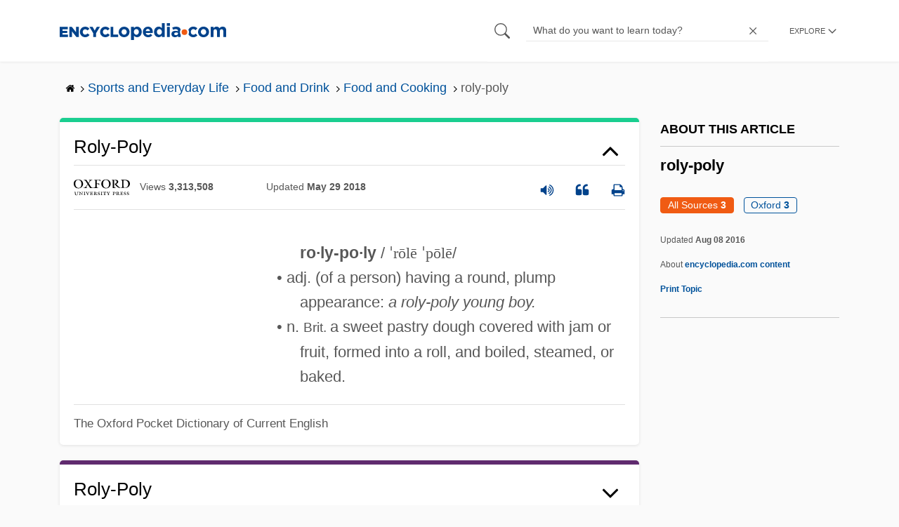

--- FILE ---
content_type: text/plain; charset=utf-8
request_url: https://ads.adthrive.com/http-api/cv2
body_size: 4488
content:
{"om":["0g8i9uvz","0iyi1awv","0lknz05s","0no4ku5r","0sm4lr19","0v9iqcb6","0wk67bso","1","10011/1b0c2a850ea6b614aae8889699443f44","1011_74_18364062","1011_74_18364134","1028_8728253","1028_8739738","1028_8739779","1028_8744530","10ua7afe","11142692","11509227","1185:1610326628","1185:1610326726","1185:1610326728","11896988","12010080","12010084","12010088","12171239","12182414","124843_10","124844_24","12850756","1610326628","1610326728","1611092","176_CR52168759","1891/84814","1dynz4oo","1h7yhpl7","1ktgrre1","1kwnlx9s","202269523","202430_200_EAAYACogfp82etiOdza92P7KkqCzDPazG1s0NmTQfyLljZ.q7ScyBDr2wK8_","2132:42375970","2132:45327624","2132:46039259","2249:651403773","2249:651403950","2307:1szmtd70","2307:3d4r29fd","2307:3v2n6fcp","2307:4etfwvf1","2307:8orkh93v","2307:a7w365s6","2307:a90208mb","2307:c9os9ajg","2307:cgdc2q0j","2307:cuudl2xr","2307:e2276gvx","2307:g749lgab","2307:h60hzvcs","2307:h9hxhm9h","2307:hfqgqvcv","2307:hy959rg7","2307:i1stv4us","2307:j0arc2ch","2307:joez40bp","2307:kd9tzsax","2307:m08soeku","2307:mc163wv6","2307:miij1rns","2307:nc19qhri","2307:nmuzeaa7","2307:nx0p7cuj","2307:o4v8lu9d","2307:oygykfg3","2307:pi9dvb89","2307:plth4l1a","2307:s400875z","2307:s4s41bit","2307:s887ofe1","2307:sz7mvm85","2307:tvhhxsdx","2307:uf5rmxyz","2307:uql7t3mi","2307:vqa4ah9k","2307:x7xpgcfc","2307:xncaqh7c","2307:y47904lt","2307:z2zvrgyz","23t9uf9c","2409_15064_70_85808988","2409_25495_176_CR52092921","2409_25495_176_CR52092923","2409_25495_176_CR52150651","2409_25495_176_CR52153848","2409_25495_176_CR52153849","2409_25495_176_CR52178316","2409_25495_176_CR52178317","2409_25495_176_CR52186411","2409_25495_176_CR52240037","2409_25495_176_CR52240044","2409_25495_176_CR52240056","2409_25495_176_CR52243929","248492542","25","25048614","25_53v6aquw","25_ljai1zni","25_ti0s3bz3","25_tqejxuf9","25_utberk8n","25_yi6qlg3p","26210676","2662_200562_8172741","2662_200562_8182952","2676:85392872","2676:85392885","2676:85639951","2676:85672701","2676:85672717","2676:86050281","2676:86087927","2676:86411024","2676:86434184","2676:86434202","2676:86434211","2676:86434213","2676:86434384","2676:86434407","2676:86434415","2676:86434556","2676:86434563","2676:86434781","2676:86434782","2676:86689270","2676:86690135","2676:86698150","2676:87046835","2715_9888_522709","2760:176_CR52092921","2760:176_CR52150651","2760:176_CR52153848","2760:176_CR52153849","2760:176_CR52175339","2760:176_CR52178317","2760:176_CR52186411","2760:176_CR52186412","28zq94vu","2974:8168476","29mivj4r","2_206_554462","2jjp1phz","3018/d8f46f8622059ed6a86f74f577012f1c","308_125204_13","32447008","32661359","3335_25247_700109383","3335_25247_700109389","3335_25247_700109391","3335_25247_700109393","33605023","33605056","33605403","33605623","33606388","34182009","34552903","3490:CR52092921","3490:CR52178316","3490:CR52178317","3490:CR52223710","3646_185414_T26335189","3646_185414_T26469746","3646_185414_T26469802","3646_185414_T26509255","3658_104709_c9os9ajg","3658_104709_h9hxhm9h","3658_104709_j0arc2ch","3658_136236_x7xpgcfc","3658_137391_8mhdyvu8","3658_15078_cuudl2xr","3658_15106_u4atmpu4","3658_15761_mc163wv6","3658_175625_bsgbu9lt","3658_19988_hy959rg7","3658_203382_xson3pvm","3658_203382_z2zvrgyz","3658_210654_xgz4pikd","3658_22070_cxntlnlg","3658_22070_t2ap448c","3658_22070_t3wa7f3z","3658_87799_cgdc2q0j","3658_87799_joez40bp","3658_87799_kd9tzsax","3658_87799_nc19qhri","3658_87799_z7yfg1ag","3702_139777_24765466","381513943572","38495746","3LMBEkP-wis","3l1m1jex","3lnilfzc","3v2n6fcp","4083IP31KS13125135_13","409_216406","409_220364","409_225978","409_225988","409_225993","409_226342","409_227223","42171157","439246469228","44023623","451ofy3j","45327624","45327625","458901553568","45999649","4749xx5e","47869802","485027845327","4972638","4etfwvf1","4fk9nxse","4tgls8cg","501422","523_354_6905790","523_354_6905791","53v6aquw","54779847","549410","5504:203975","55092176","5510:cymho2zs","55330819","55344524","5563_66529_OADD2.10239395032610_1686SQHQLWKR2S043","5563_66529_OADD2.7353040902705_1EI6JL1KCNZJQTKTNU","5563_66529_OADD2.7353040903008_12R0JVJY7L8LZ42RWN","5563_66529_OADD2.7353043681733_1CTKQ7RI7E0NJH0GJ0","55726194","557_409_220336","557_409_220344","557_409_220364","557_409_228065","557_409_228075","557_409_228105","557_409_228115","55826909","558_93_ajnkkyp6","558_93_ztlksnbe","55933513","56071098","5670:8182956","587183202622605216","5sfc9ja1","5zdzppoz","60325468","609577512","60f5a06w","6126568573","61456734","61916211","61916223","61916225","61916229","61932920","61932925","61932957","62187798","6226508011","6226528609","6226543495","6250_66552_1112688573","627309156","627309159","627506494","628015148","628086965","628222860","628223277","628360579","628360582","628444259","628444349","628444433","628444439","628456307","628456310","628456382","628456391","628622163","628622172","628622241","628622244","628622247","628622250","628683371","628687043","628687157","628687460","628687463","628803013","628841673","629007394","629009180","629167998","629168001","629168010","629168565","629171196","629171202","62946751","62964130","62980383","62981075","62987257","63038032","630928655","6365_61796_742174851279","6365_61796_784844652399","6365_61796_784880274628","63barbg1","651637459","651637461","651637462","652810256","652810288","6547_67916_8GpTdLdfPV5jIJw6oQzK","6547_67916_AhfLJmHcmyNI0tLqiDHa","6547_67916_Gx7fnIn7aRi2NhK6GjRM","6547_67916_WXubtzq0NxNYggCp87v4","6547_67916_Ww6wCQA009KSD9VlIx9c","6547_67916_Z7vmuj3hd3uog0DlD074","6547_67916_p0Eg3sFNWsWSpy6R2A8x","659216891404","659713728691","680_99480_700109389","680_99480_700109391","683738007","683738706","684493019","690_99485_1610326628","690_99485_1610326728","694906156","694912939","697189859","697893306","697893422","6ejtrnf9","6zt4aowl","700109395","700109399","700443481","705115233","705115263","705115442","705115523","705116521","705119942","7255_121665_axon-129","7255_121665_axon-130","7255_121665_axon-131","7255_121665_axon-134","7255_121665_axon-35","7354_138543_85444747","7354_138543_85445129","7354_138543_85445145","74243_74_18364062","74243_74_18364087","74243_74_18364134","74wv3qdx","794109848040","79515079","79515083","7imiw6gw","7sf7w6kh","7siwzlwt","8152859","8152879","8160967","8193073","8193078","8341_230731_587183202622605216","85392588","85987450","86434184","86434482","86991452","8cq33uu4","8mhdyvu8","8oadj1fy","8orkh93v","8u2upl8r","9010/140f603d0287260f11630805a1b59b3f","9010/b9c5ee98f275001f41279fe47aaee919","9057/211d1f0fa71d1a58cabee51f2180e38f","90_12952196","9687143","97_8193078","9krcxphu","NzUtu3acV3DbZ53zKD2y","a3ts2hcp","a7w365s6","a8beztgq","af9kspoi","b5e77p2y","b5idbd4d","bb6qv9bt","bd5xg6f6","bmh13qg9","bpecuyjx","bsgbu9lt","c1hsjx06","c7z0h277","c9os9ajg","cd40m5wq","cgdc2q0j","cjdrzael","cr-6ovjht2euatj","cr-f6puwm2w27tf1","cr-f6puwm2x27tf1","cr-f6puwm2yu7tf1","cr-f6puwm2yw7tf1","cr-fobbsjflu9vd","cr-fobbsjfluatj","cr-fobbsjflubwe","cr-fobbsjflubxe","cr-ghun4f53u9vd","cr-ghun4f53ubxe","cr-h6q46o706lrgv2","cr-j608wonbubwe","cr-q3xo02ccu9vd","cr-q3xo02ccuatj","cr-yow2qpavu9vd","cr-zoku3ckwuatj","ct0wxkj7","cxntlnlg","cymho2zs","d7jlfyzd","da4ry5vp","daw00eve","ddr52z0n","dsugp5th","dwghal43","e2276gvx","e2c76his","eal0nev6","echvksei","en66m3qa","et4maksg","extremereach_creative_76559239","f3h9fqou","f8e4ig0n","fcn2zae1","fpbj0p83","fruor2jx","g29thswx","g72svoph","g749lgab","gkf9jdxa","hf298qgqvcv","hffavbt7","hfqgqvcv","hi8dd2jh","hu52wf5i","hueqprai","hy959rg7","i2aglcoy","iaqttatc","ix298nblmho","ixnblmho","j4r0agpc","jgm2rnx9","joez40bp","k83t7fjn","kk5768bd","kr0kykef","ksrdc5dk","kx5rgl0a","ldsdwhka","ll77hviy","lxlnailk","mbzb7hul","mc163wv6","mg18xwgu","mhk98j8a","mi298ij1rns","miij1rns","mnzinbrt","muvxy961","my928gmr","n2rcz3xr","n3egwnq7","n8w0plts","njz1puqv","nv5uhf1y","nx0p7cuj","o2s05iig","o4jf439x","oj70mowv","onfnxgrh","owdk9u9m","p0odjzyt","p1ps5yy7","pi9dvb89","piwneqqj","pl298th4l1a","plth4l1a","pm9dmfkk","po4st59x","ppn03peq","pz8lwofu","q33mvhkz","q9plh3qd","qqvgscdx","qt09ii59","r0298u09phz","r0u09phz","r3co354x","riaslz7g","rka8obw7","s37ll62x","s4s41bit","s829887ofe1","s887ofe1","sl57pdtd","t73gfjqn","t7d69r6a","t_mVSTfdEPo","ti0s3bz3","tvhhxsdx","u2298x4z0j8","u2x4z0j8","u3i8n6ef","u4atmpu4","u863nap5","u8px4ucu","uhebin5g","uq298l7t3mi","utberk8n","v0lu1wc1","v5w56b83","v705kko8","v9jlapns","vdcb5d4i","ve59bb3u","ven7pu1c","vfnvolw4","vwg10e52","w82ynfkl","w8c88cph","wih2rdv3","wqcu8akg","wrjrnf4i","wxfnrapl","xdaezn6y","xgjdt26g","xson3pvm","xszg0ebh","xtxa8s2d","y141rtv6","y6kjx6bz","ya949d2z","ybfhxisi","yi6qlg3p","zaiy3lqy","zg3scue8","zqs7z6cq","zsvdh1xi","zwzjgvpw","7979132","7979135"],"pmp":[],"adomains":["123notices.com","1md.org","about.bugmd.com","acelauncher.com","adameve.com","akusoli.com","allyspin.com","askanexpertonline.com","atomapplications.com","bassbet.com","betsson.gr","biz-zone.co","bizreach.jp","braverx.com","bubbleroom.se","bugmd.com","buydrcleanspray.com","byrna.com","capitaloneshopping.com","clarifion.com","combatironapparel.com","controlcase.com","convertwithwave.com","cotosen.com","countingmypennies.com","cratedb.com","croisieurope.be","cs.money","dallasnews.com","definition.org","derila-ergo.com","dhgate.com","dhs.gov","displate.com","easyprint.app","easyrecipefinder.co","ebook1g.peptidesciences.com","fabpop.net","familynow.club","filejomkt.run","fla-keys.com","folkaly.com","g123.jp","gameswaka.com","getbugmd.com","getconsumerchoice.com","getcubbie.com","gowavebrowser.co","gowdr.com","gransino.com","grosvenorcasinos.com","guard.io","hero-wars.com","holts.com","instantbuzz.net","itsmanual.com","jackpotcitycasino.com","justanswer.com","justanswer.es","la-date.com","lightinthebox.com","liverrenew.com","local.com","lovehoney.com","lulutox.com","lymphsystemsupport.com","manualsdirectory.org","meccabingo.com","medimops.de","mensdrivingforce.com","millioner.com","miniretornaveis.com","mobiplus.me","myiq.com","national-lottery.co.uk","naturalhealthreports.net","nbliver360.com","nikke-global.com","nordicspirit.co.uk","nuubu.com","onlinemanualspdf.co","original-play.com","outliermodel.com","paperela.com","paradisestays.site","parasiterelief.com","peta.org","photoshelter.com","plannedparenthood.org","playvod-za.com","printeasilyapp.com","printwithwave.com","profitor.com","quicklearnx.com","quickrecipehub.com","rakuten-sec.co.jp","rangeusa.com","refinancegold.com","robocat.com","royalcaribbean.com","saba.com.mx","shift.com","simple.life","spinbara.com","systeme.io","taboola.com","tackenberg.de","temu.com","tenfactorialrocks.com","theoceanac.com","topaipick.com","totaladblock.com","usconcealedcarry.com","vagisil.com","vegashero.com","vegogarden.com","veryfast.io","viewmanuals.com","viewrecipe.net","votervoice.net","vuse.com","wavebrowser.co","wavebrowserpro.com","weareplannedparenthood.org","xiaflex.com","yourchamilia.com"]}